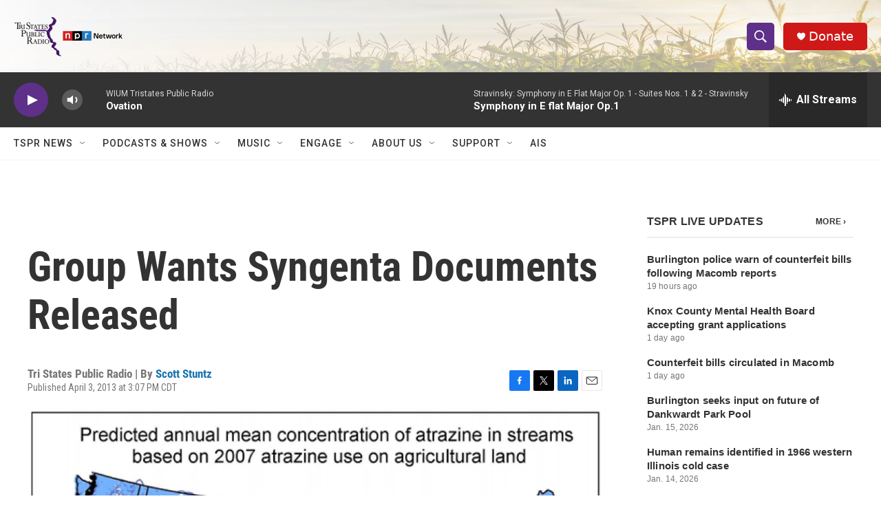

--- FILE ---
content_type: text/html; charset=utf-8
request_url: https://www.google.com/recaptcha/api2/aframe
body_size: 268
content:
<!DOCTYPE HTML><html><head><meta http-equiv="content-type" content="text/html; charset=UTF-8"></head><body><script nonce="_0jGYDJ1vj9D_ncBC9eQng">/** Anti-fraud and anti-abuse applications only. See google.com/recaptcha */ try{var clients={'sodar':'https://pagead2.googlesyndication.com/pagead/sodar?'};window.addEventListener("message",function(a){try{if(a.source===window.parent){var b=JSON.parse(a.data);var c=clients[b['id']];if(c){var d=document.createElement('img');d.src=c+b['params']+'&rc='+(localStorage.getItem("rc::a")?sessionStorage.getItem("rc::b"):"");window.document.body.appendChild(d);sessionStorage.setItem("rc::e",parseInt(sessionStorage.getItem("rc::e")||0)+1);localStorage.setItem("rc::h",'1769104552740');}}}catch(b){}});window.parent.postMessage("_grecaptcha_ready", "*");}catch(b){}</script></body></html>

--- FILE ---
content_type: application/javascript
request_url: https://apps.npr.org/liveblog-headlines/app.js
body_size: 8149
content:
(function(){
var _$sidechain_1 = { exports: {} };
(function (g, f) {
  typeof _$sidechain_1.exports === 'object' && "object" !== 'undefined' ? _$sidechain_1.exports = f() : typeof define === 'function' && define.amd ? define(f) : (g = g || self, g.Sidechain = f());
})(this, function () {
  'use strict';

  var decodeLegacy = function (message) {
    var matcher = /pymxPYMx(.*?)xPYMx(.*?)xPYMx(.*)/;
    var matched = message.match(matcher);
    if (!matched) return {};
    var [_, id, type, value] = matched;
    return {
      type,
      value,
      sentinel: "pym"
    };
  };

  var decode = function (message) {
    if (message.match(/^pym/)) {
      return decodeLegacy(message);
    }

    return JSON.stringify(message);
  };

  var encodeLegacy = function (id, param, value) {
    return ["pym", id, param, value].join("xPYMx");
  };

  class SidechainGuest {
    constructor(options = {}) {
      var here = new URL(window.location);
      this.id = options.id || here.searchParams.get("childId");
      this.options = options;
      this.lastHeight = 0;
      this.listeners = {};
      this.sendHeight = this.sendHeight.bind(this);
      this.onMessage = this.onMessage.bind(this);
      window.addEventListener("resize", this.sendHeight);
      window.addEventListener("message", this.onMessage);

      if (!options.disablePolling) {
        setInterval(() => this.sendHeight(), options.polling || 300);
      }

      this.sendHeight();
    }

    sendMessage(message) {
      if (typeof message == "object" && !(message instanceof Array)) {
        if (this.options.sentinel && !message.sentinel) {
          message.sentinel = this.options.sentinel;
        }
      }

      window.parent.postMessage(message, "*");
    }

    sendLegacy(param, value) {
      var pymFormatted = encodeLegacy(this.id, param, value);
      window.parent.postMessage(pymFormatted, "*");
    }

    on(event, callback) {
      if (!this.listeners[event]) this.listeners[event] = [];
      this.listeners[event].push(callback);
    }

    off(event, callback) {
      if (!callback) {
        delete this.listeners[event];
      } else {
        this.listeners[event] = this.listeners[event].filter(c => c != callback);
      }
    }

    onMessage(e) {
      var decoded = typeof e.data == "string" ? decode(e.data) : e.data;

      if (decoded.sentinel == "pym" && decoded.type in this.listeners) {
        this.listeners[decoded.type].forEach(cb => cb(decoded.value));
      }
    }

    sendHeight() {
      var height = document.documentElement.offsetHeight;
      if (this.lastHeight == height) return;
      this.lastHeight = height;
      var pymFormatted = encodeLegacy(this.id, "height", height); // for convenience, we just use the same format as AMP

      var ampFormatted = {
        sentinel: "amp",
        type: "embed-size",
        height
      };
      this.sendMessage(pymFormatted);
      this.sendMessage(ampFormatted);
    }

  }

  class Sidechain extends HTMLElement {
    constructor() {
      super();
      var iframe = this.iframe = document.createElement("iframe");
      iframe.style.width = "100%";
      iframe.style.border = "none";
      iframe.setAttribute("seamless", "true");
      iframe.setAttribute("scrolling", "no");
      this.onMessage = this.onMessage.bind(this);
    }

    connectedCallback() {
      if (!this.iframe.parentElement) {
        this.style.display = "block";
        var root = this.attachShadow ? this.attachShadow({
          mode: "open"
        }) : this;
        root.appendChild(this.iframe);
      }

      window.addEventListener("message", this.onMessage);
    }

    disconnectedCallback() {
      window.removeEventListener("message", this.onMessage);
    }

    static get observedAttributes() {
      return ["src", "id"];
    }

    attributeChangedCallback(attribute, was, value) {
      switch (attribute) {
        case "src":
          this.iframe.src = value;
          break;

        case "id":
          this.iframe.id = value;
      }
    }

    onMessage(e) {
      // ignore other iframes
      if (e.source != this.iframe.contentWindow) return;
      var decoded = typeof e.data == "string" ? decode(e.data) : e.data;

      if (decoded.type == "embed-size" || decoded.type == "height") {
        this.iframe.height = decoded.value || decoded.height;
      }
    }

    sendMessage(message) {
      if (typeof message == "object" && !(message instanceof Array) && this.hasAttribute("sentinel")) {
        message.sentinel = message.sentinel || this.getAttribute("sentinel");
      }

      this.iframe.contentWindow.postMessage(message, "*");
    }

    sendLegacy(param, value) {
      var pymFormatted = encodeLegacy(this.id, param, value);
      this.sendMessage(pymFormatted);
    }

    static registerGuest(options) {
      return new SidechainGuest(options);
    }

    static matchMessage(pattern, callback) {
      return function (e) {
        var {
          data
        } = e;

        for (var k in pattern) {
          if (data[k] !== pattern[k]) return;
        }

        callback(e.data, e);
      };
    }

  }

  try {
    customElements.define("side-chain", Sidechain);
  } catch (err) {
    console.log("Sidechain couldn't be (re)defined");
  }

  return Sidechain;
});

_$sidechain_1 = _$sidechain_1.exports
/*

Custom element base class. Provides utility methods and common code patterns.

*/
class ElementBase extends HTMLElement {
  constructor() {
    super(); // new.target is the current constructor function

    var def = new.target; // bind methods for events to the current element

    if (def.boundMethods) {
      def.boundMethods.forEach(f => this[f] = this[f].bind(this));
    } // these properties will update their attributes


    if (def.mirroredProps) {
      def.mirroredProps.forEach(p => Object.defineProperty(this, p, {
        get() {
          this.getAttribute(p);
        },

        set(v) {
          this.setAttribute(p, v);
          return v;
        }

      }));
    }
  } // send an event up the tree


  dispatch(event, detail) {
    var e = new CustomEvent(event, {
      bubbles: true,
      composed: true,
      detail
    });
    this.dispatchEvent(e);
  } // catch and halt an event
  // useful for modifying and re-dispatching events


  capture(event, listener) {
    this.addEventListener(event, function (e) {
      e.stopPropagation();
      listener(e);
    });
  } // looks for a static template getter on the class
  // injects that HTML into the element's light DOM
  // returns a hash of "data-as" elements
  // this is memoized and will only "run" once


  illuminate() {
    var template = this.constructor.template;
    this.innerHTML = template;
    var manuscript = {};
    var landmarks = this.querySelectorAll("[data-as]");

    for (var l of landmarks) {
      var key = l.dataset.as;
      manuscript[key] = l;
    }

    this.illuminate = () => manuscript;

    return manuscript;
  } // handle registration


  static define(tag) {
    try {
      window.customElements.define(tag, this);
    } catch (err) {
      console.log("Couldn't (re)define " + tag + " element");
    }
  }

}

var _$ElementBase_4 = ElementBase;

var _$doT_2 = { exports: {} };
// doT.js
// 2011-2014, Laura Doktorova, https://github.com/olado/doT
// Licensed under the MIT license.
(function () {
  "use strict";

  var doT = {
    name: "doT",
    version: "1.1.1",
    templateSettings: {
      evaluate: /\{\{([\s\S]+?(\}?)+)\}\}/g,
      interpolate: /\{\{=([\s\S]+?)\}\}/g,
      encode: /\{\{!([\s\S]+?)\}\}/g,
      use: /\{\{#([\s\S]+?)\}\}/g,
      useParams: /(^|[^\w$])def(?:\.|\[[\'\"])([\w$\.]+)(?:[\'\"]\])?\s*\:\s*([\w$\.]+|\"[^\"]+\"|\'[^\']+\'|\{[^\}]+\})/g,
      define: /\{\{##\s*([\w\.$]+)\s*(\:|=)([\s\S]+?)#\}\}/g,
      defineParams: /^\s*([\w$]+):([\s\S]+)/,
      conditional: /\{\{\?(\?)?\s*([\s\S]*?)\s*\}\}/g,
      iterate: /\{\{~\s*(?:\}\}|([\s\S]+?)\s*\:\s*([\w$]+)\s*(?:\:\s*([\w$]+))?\s*\}\})/g,
      varname: "it",
      strip: true,
      append: true,
      selfcontained: false,
      doNotSkipEncoded: false
    },
    template: undefined,
    //fn, compile template
    compile: undefined,
    //fn, for express
    log: true
  },
      _globals;

  doT.encodeHTMLSource = function (doNotSkipEncoded) {
    var encodeHTMLRules = {
      "&": "&#38;",
      "<": "&#60;",
      ">": "&#62;",
      '"': "&#34;",
      "'": "&#39;",
      "/": "&#47;"
    },
        matchHTML = doNotSkipEncoded ? /[&<>"'\/]/g : /&(?!#?\w+;)|<|>|"|'|\//g;
    return function (code) {
      return code ? code.toString().replace(matchHTML, function (m) {
        return encodeHTMLRules[m] || m;
      }) : "";
    };
  };

  _globals = function () {
    return this || (0, eval)("this");
  }();
  /* istanbul ignore else */


  if ("object" !== "undefined" && _$doT_2.exports) {
    _$doT_2.exports = doT;
  } else if (typeof define === "function" && define.amd) {
    define(function () {
      return doT;
    });
  } else {
    _globals.doT = doT;
  }

  var startend = {
    append: {
      start: "'+(",
      end: ")+'",
      startencode: "'+encodeHTML("
    },
    split: {
      start: "';out+=(",
      end: ");out+='",
      startencode: "';out+=encodeHTML("
    }
  },
      skip = /$^/;

  function resolveDefs(c, block, def) {
    return (typeof block === "string" ? block : block.toString()).replace(c.define || skip, function (m, code, assign, value) {
      if (code.indexOf("def.") === 0) {
        code = code.substring(4);
      }

      if (!(code in def)) {
        if (assign === ":") {
          if (c.defineParams) value.replace(c.defineParams, function (m, param, v) {
            def[code] = {
              arg: param,
              text: v
            };
          });
          if (!(code in def)) def[code] = value;
        } else {
          new Function("def", "def['" + code + "']=" + value)(def);
        }
      }

      return "";
    }).replace(c.use || skip, function (m, code) {
      if (c.useParams) code = code.replace(c.useParams, function (m, s, d, param) {
        if (def[d] && def[d].arg && param) {
          var rw = (d + ":" + param).replace(/'|\\/g, "_");
          def.__exp = def.__exp || {};
          def.__exp[rw] = def[d].text.replace(new RegExp("(^|[^\\w$])" + def[d].arg + "([^\\w$])", "g"), "$1" + param + "$2");
          return s + "def.__exp['" + rw + "']";
        }
      });
      var v = new Function("def", "return " + code)(def);
      return v ? resolveDefs(c, v, def) : v;
    });
  }

  function unescape(code) {
    return code.replace(/\\('|\\)/g, "$1").replace(/[\r\t\n]/g, " ");
  }

  doT.template = function (tmpl, c, def) {
    c = c || doT.templateSettings;
    var cse = c.append ? startend.append : startend.split,
        needhtmlencode,
        sid = 0,
        indv,
        str = c.use || c.define ? resolveDefs(c, tmpl, def || {}) : tmpl;
    str = ("var out='" + (c.strip ? str.replace(/(^|\r|\n)\t* +| +\t*(\r|\n|$)/g, " ").replace(/\r|\n|\t|\/\*[\s\S]*?\*\//g, "") : str).replace(/'|\\/g, "\\$&").replace(c.interpolate || skip, function (m, code) {
      return cse.start + unescape(code) + cse.end;
    }).replace(c.encode || skip, function (m, code) {
      needhtmlencode = true;
      return cse.startencode + unescape(code) + cse.end;
    }).replace(c.conditional || skip, function (m, elsecase, code) {
      return elsecase ? code ? "';}else if(" + unescape(code) + "){out+='" : "';}else{out+='" : code ? "';if(" + unescape(code) + "){out+='" : "';}out+='";
    }).replace(c.iterate || skip, function (m, iterate, vname, iname) {
      if (!iterate) return "';} } out+='";
      sid += 1;
      indv = iname || "i" + sid;
      iterate = unescape(iterate);
      return "';var arr" + sid + "=" + iterate + ";if(arr" + sid + "){var " + vname + "," + indv + "=-1,l" + sid + "=arr" + sid + ".length-1;while(" + indv + "<l" + sid + "){" + vname + "=arr" + sid + "[" + indv + "+=1];out+='";
    }).replace(c.evaluate || skip, function (m, code) {
      return "';" + unescape(code) + "out+='";
    }) + "';return out;").replace(/\n/g, "\\n").replace(/\t/g, '\\t').replace(/\r/g, "\\r").replace(/(\s|;|\}|^|\{)out\+='';/g, '$1').replace(/\+''/g, ""); //.replace(/(\s|;|\}|^|\{)out\+=''\+/g,'$1out+=');

    if (needhtmlencode) {
      if (!c.selfcontained && _globals && !_globals._encodeHTML) _globals._encodeHTML = doT.encodeHTMLSource(c.doNotSkipEncoded);
      str = "var encodeHTML = typeof _encodeHTML !== 'undefined' ? _encodeHTML : (" + doT.encodeHTMLSource.toString() + "(" + (c.doNotSkipEncoded || '') + "));" + str;
    }

    try {
      return new Function(c.varname, str);
    } catch (e) {
      /* istanbul ignore else */
      if (typeof console !== "undefined") console.log("Could not create a template function: " + str);
      throw e;
    }
  };

  doT.compile = function (tmpl, def) {
    return doT.template(tmpl, null, def);
  };
})();

_$doT_2 = _$doT_2.exports
// NOTE: install dot from NPM before using this module
// duplicates EJS templating for the client, so we can share with the build process
/* removed: var _$doT_2 = require("dot"); */;

_$doT_2.templateSettings.varname = "data";
_$doT_2.templateSettings.selfcontained = true;
_$doT_2.templateSettings.evaluate = /<%([\s\S]+?)%>/g;
_$doT_2.templateSettings.interpolate = /<%=([\s\S]+?)%>/g;
var _$dot_5 = _$doT_2;

var _$_headlines_3 = "<%\n  var classify = function(str) {\n    return str\n      .toLowerCase()\n      .replace(/\\s+/g, \"-\")\n      .replace(/\\-\\-+/g, \"-\")\n      .replace(/^-+|[^\\w\\-]|-+$/g, \"\");\n  };\n%>\n<% data.headlines.forEach(function(h, i) { %>\n<li class=\"story\">\n  <h3><a href=\"<%= h.link %>\"><%= h.headline %></a></h3>\n  <span class=\"meta\">\n    <% if (h.showTimestamps) { %>\n    <%= h.relative %>\n    <% } %>\n    <% if (h.flag) { %>\n      &nbsp;&nbsp;|&nbsp;&nbsp;<span class=\"flag <%= classify(h.flag) %>\"><%= h.flag %></span>\n    <% } %>\n  </span>\n</li>\n<% }); %>\n"
var $ = (s, d = document) => Array.prototype.slice.call(d.querySelectorAll(s));

$.one = (s, d = document) => d.querySelector(s);

var _$$_6 = $;

//module for interfacing with GA

/**
@param [category] - usually "interaction"
@param action - what happened
@param [label] - not usually visible in dashboard, defaults to title or URL
*/
var DIMENSION_PARENT_URL = 'dimension1';
var DIMENSION_PARENT_HOSTNAME = 'dimension2';
var DIMENSION_PARENT_INITIAL_WIDTH = 'dimension3';
var a = document.createElement("a");
var slug = window.location.pathname.replace(/^\/|\/$/g, "");

var track = function (eventCategory, eventAction, eventLabel, eventValue) {
  var event = {
    eventCategory,
    eventAction,
    eventLabel,
    eventValue,
    hitType: "event"
  };
  console.log("Tracking: " + eventAction + " / " + eventLabel + " / " + eventValue);
  var search = window.location.search.replace(/^\?/, "");
  var query = {};
  search.split("&").forEach(pair => {
    var [key, value] = pair.split("=");
    query[key] = value;
  });
  var parentURL = query.parentUrl;
  a.href = parentURL;
  var hostname = a.hostname;
  event[DIMENSION_PARENT_URL] = parentURL;
  event[DIMENSION_PARENT_HOSTNAME] = hostname;
  if (window.ga) ga("send", event);
};

var _$track_7 = track;

var apMonths = ["Jan.", "Feb.", "March", "April", "May", "June", "July", "Aug.", "Sept.", "Oct.", "Nov.", "Dec."];
var timezones = [{
  re: /\(eastern/i,
  zone: "ET"
}, {
  re: /\(central/i,
  zone: "CT"
}, {
  re: /\(mountain/i,
  zone: "MT"
}, {
  re: /\(pacific/i,
  zone: "PT"
}];
var monthLengths = [31, 29, 31, 30, 31, 30, 31, 31, 30, 31, 30, 31];

var inDays = function (dateString) {
  var [m, d, y] = dateString.split("/").map(Number);
  var days = 0;

  for (var i = 0; i < m - 1; i++) {
    days += monthLengths[i];
  }

  days += d;
  return days;
};

var formatAPDate = date => apMonths[date.getMonth()] + " " + date.getDate() + ", " + date.getFullYear();

var formatTime = function (date) {
  var h = date.getHours();
  var m = date.getMinutes().toString().padStart(2, "0");
  var suffix = h > 12 ? "p.m." : "a.m.";
  var offset = date.getTimezoneOffset() / 60;
  var zone = "";

  if (offset >= 5 && offset < 9) {
    var ts = date.toTimeString();
    var match = timezones.filter(tz => ts.match(tz.re)).pop();
    if (match) zone = " " + match.zone;
  }

  if (h > 12) {
    h -= 12;
  } else if (h == 0) {
    h = 12;
  }

  return h + ":" + m + " " + suffix + zone;
};

var parseNPRDate = function (d) {
  var [m, d, y] = d.split("/");
  return new Date(y, m - 1, d);
};

var groupBy = function (list, key) {
  var grouped = {};
  list.forEach(function (item) {
    var value = item[key];
    if (!grouped[value]) grouped[value] = [];
    grouped[value].push(item);
  });
  return grouped;
}; // sort of like d3.data but for data -> elements
// returns a zipped array of [data, element] pairs


var mapToElements = function (root, array, element = "div", keyField = "id") {
  var children = Array.from(root.children);
  var binding = new Map();
  array.forEach(function (item) {
    var [child] = children.filter(c => c.dataset.key == item[keyField]);

    if (!child) {
      // create a node and append it
      child = typeof element == "function" ? element(item) : document.createElement(element);
      child.dataset.key = item[keyField];
      children.push(child);
      root.appendChild(child);
    }

    binding.set(child, item);
    binding.set(item, child);
  }); // remove deleted children

  children.forEach(function (child) {
    if (!binding.has(child)) {
      root.removeChild(child);
    }
  }); // sort children to match array order

  children = Array.from(root.children);
  var pairs = array.map(function (item, i) {
    var child = binding.get(item);
    var childIndex = children.indexOf(child);

    if (childIndex != i) {
      var next = children[i + 1];

      if (next) {
        root.insertBefore(child, next);
      } else {
        root.appendChild(child);
      }
    }

    return [item, child];
  });
  return pairs;
};

var toggleAttribute = function (element, attribute, force) {
  var toggle = !element.hasAttribute(attribute);
  var enable = typeof force == "undefined" ? toggle : force;

  if (enable) {
    element.setAttribute(attribute, "");
  } else {
    element.removeAttribute(attribute);
  }
};

var _$utils_10 = {
  apMonths,
  inDays,
  formatAPDate,
  formatTime,
  parseNPRDate,
  groupBy,
  mapToElements,
  toggleAttribute
};

var _$liveblogHeadlines_8 = {};
/* removed: var _$ElementBase_4 = require("./element-base"); */;

/* removed: var _$dot_5 = require("./lib/dot"); */;

var template = _$dot_5.compile(_$_headlines_3);

/* removed: var _$$_6 = require("./lib/qsa"); */;

/* removed: var _$track_7 = require("./lib/tracking"); */;

var {
  formatTime: __formatTime_8,
  formatAPDate: __formatAPDate_8
} = _$utils_10;

var defaultRefresh = 60;
var ago = {
  minute: 1000 * 60,
  hour: 1000 * 60 * 60,
  day: 1000 * 60 * 60 * 24,
  week: 1000 * 60 * 60 * 24 * 7
};

var relativeTime = function (timestamp) {
  var now = Date.now();
  var delta = now - timestamp;

  if (delta > ago.week) {
    return __formatAPDate_8(new Date(timestamp));
  }

  var pluralize = (word, count) => count == 1 ? word : word + "s";

  for (var d of ["week", "day", "hour", "minute"]) {
    var duration = ago[d];

    if (delta > duration) {
      var count = delta / duration | 0;
      return [count, pluralize(d, count), "ago"].join(" ");
    }
  }

  return "Less than a minute ago";
};

class LiveblogHeadlines extends _$ElementBase_4 {
  constructor() {
    super();
    this.interval = null;
  }

  static get boundMethods() {
    return ["load"];
  }

  static get observedAttributes() {
    return ["src", "href", "headline"];
  }

  connectedCallback() {
    if (this.interval) clearInterval(this.interval);
    this.interval = setInterval(this.load, defaultRefresh * 1000);
  }

  disconnectedCallback() {
    if (this.interval) clearInterval(this.interval);
    this.interval = null;
  }

  attributeChangedCallback(attr, was, value) {
    switch (attr) {
      // keeping this for backwards compatibility, but going forward use the "theme" url param instead
      case "headline":
        var {
          headline
        } = this.illuminate();

        if (value.trim() == "Morning Edition Live") {
          headline.innerHTML = '<img src="./assets/logo-morning-edition.svg" alt="Morning Edition"><span class="live-bug">Live</span>';
          headline.classList.add("morning-edition");
        } else if (value.toLowerCase().includes("olympic")) {
          headline.classList.add("olympics");
          headline.innerHTML = value.trim();
        } else if (value.toLowerCase().includes("election") && value.toLowerCase().includes("2022")) {
          headline.classList.add("election-2022");
          headline.innerHTML = value.trim();
        } else {
          headline.innerHTML = value.trim();
        }

        break;

      default:
        this.load();
    }
  }

  getDocument(url) {
    return new Promise(function (ok, fail) {
      var xhr = new XMLHttpRequest();
      xhr.responseType = "document";
      xhr.open("GET", url);
      xhr.send();

      xhr.onload = function () {
        ok(xhr.response);
      };

      xhr.onerror = fail;
    });
  }

  async load() {
    var elements = this.illuminate();
    var src = this.getAttribute("src");
    var theme = this.getAttribute("theme");
    var href = this.getAttribute("href"); // if (!href) {
    //   href = src.replace(/\/[^\/]+$/, "/");
    // }

    if (href) {
      elements.moreLink.href = elements.titleLink.href = href;
    } else {
      // if no link is specified, don't show the "more" link
      elements.moreLink.style.display = 'none';
    }

    var rss = await this.getDocument(src);
    var timestamps = true;

    if (this.hasAttribute("timestamps")) {
      if (this.getAttribute("timestamps") == "false") {
        timestamps = false;
      }
    }

    if (theme == "tinydesk") {
      timestamps = false;
    }

    var headlines = _$$_6("item", rss).map(function (element) {
      var tags = _$$_6("category", element).map(c => c.innerHTML);
      var [flag] = tags.filter(t => t == "Fact Check" || t == "Major Development");
      var showTimestamps = timestamps;
      var pubDate = _$$_6.one("pubDate", element).innerHTML;
      var date = Date.parse(pubDate);
      var relative = relativeTime(date);
      var articleURL = _$$_6.one("link", element).textContent;
      var link = new URL(articleURL); // remove UTM parameters

      ["utm_medium", "utm_campaign"].forEach(p => link.searchParams.delete(p));
      link = link.toString();
      return {
        headline: _$$_6.one("title", element).innerHTML,
        link,
        date,
        relative,
        tags,
        flag,
        showTimestamps
      };
    });
    var max = this.hasAttribute("max") ? this.getAttribute("max") : 6;

    if (max == "all") {
      max = headlines.length;
    }

    headlines = headlines.sort((a, b) => b.date - a.date).slice(0, max);
    elements.headlines.innerHTML = template({
      headlines,
      formatAPDate: __formatAPDate_8,
      formatTime: __formatTime_8
    });
    _$$_6("a", elements.headlines).forEach(function (a) {
      if (theme == "tinydesk") {
        a.addEventListener("click", () => _$track_7("tinydesk most popular module", "click link", a.href));
      } else {
        a.addEventListener("click", () => _$track_7("liveblogs homepage module", "click link", a.href));
      }
    });
  }

  static get template() {
    return "\n<div class=\"title\">\n  <a data-as=\"titleLink\">\n    <h2 data-as=\"headline\">\n      This Just In\n    </h2>\n  </a>\n  <a data-as=\"moreLink\" class=\"more\">More &rsaquo;</a>\n</div>\n\n<ol data-as=\"headlines\">";
  }

}

LiveblogHeadlines.define("liveblog-headlines");

var _$main_9 = {};
/* removed: var _$sidechain_1 = require("@nprapps/sidechain"); */;

var guest = _$sidechain_1.registerGuest(); // load the various result elements

_$liveblogHeadlines_8;

var params = new URLSearchParams(window.location.search);

var checkIfNPR = function () {
  var parentURL = new URL(decodeURI(params.get("parentUrl")));

  if (parentURL.hostname.includes("npr.org")) {
    return true;
  } else {
    return false;
  }
};

var checkIfPjax = function () {
  var usePjax = true;

  if (params.has("pjax") && params.get("pjax") == "false") {
    usePjax = false;
  }

  return usePjax;
};

var isNPR = checkIfNPR();
var isPjax = checkIfPjax();

if (isNPR && isPjax) {
  document.body.addEventListener("click", function (e) {
    var target = e.target;
    var link = target.closest("a[href]");

    if (link) {
      var href = link.getAttribute("href");
      guest.sendLegacy("pjax-navigate", href);
      console.log("Dispatching pjax-navigate for " + href);
      e.preventDefault();
    }
  });
}

}());
//# sourceMappingURL=app.js.map
